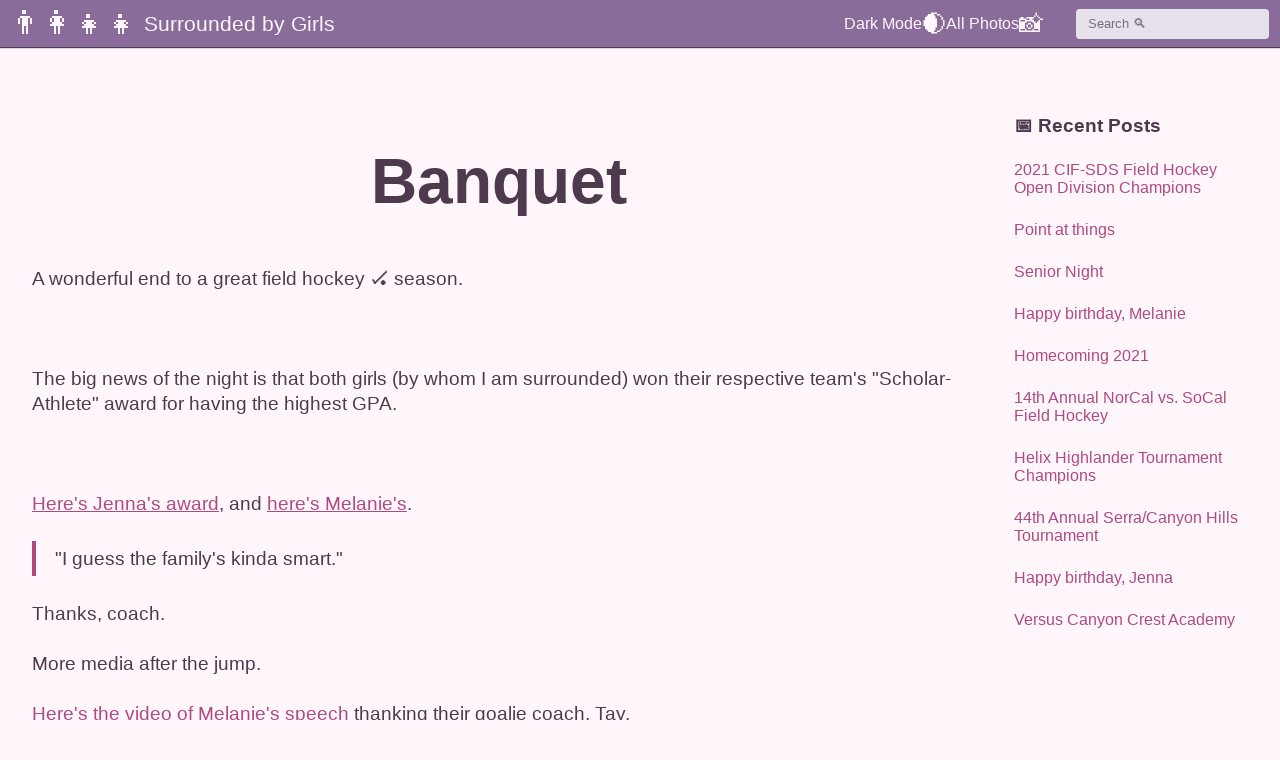

--- FILE ---
content_type: text/html; charset=UTF-8
request_url: http://www.surroundedbygirls.com/2021/11/banquet.html
body_size: 9133
content:
<!DOCTYPE html>
<html lang="en">
<head>
<meta charset=utf-8>
<title>Surrounded by Girls: Banquet</title>
<meta name="viewport" content="width=device-width, initial-scale=1">
<meta name="description" content="Personal blog of Jeremy Spitzberg and the girls by whom he is surrounded.">
<script type="text/javascript">(function() { (function(){function b(g){this.t={};this.tick=function(h,m,f){var n=f!=void 0?f:(new Date).getTime();this.t[h]=[n,m];if(f==void 0)try{window.console.timeStamp("CSI/"+h)}catch(q){}};this.getStartTickTime=function(){return this.t.start[0]};this.tick("start",null,g)}var a;if(window.performance)var e=(a=window.performance.timing)&&a.responseStart;var p=e>0?new b(e):new b;window.jstiming={Timer:b,load:p};if(a){var c=a.navigationStart;c>0&&e>=c&&(window.jstiming.srt=e-c)}if(a){var d=window.jstiming.load;
c>0&&e>=c&&(d.tick("_wtsrt",void 0,c),d.tick("wtsrt_","_wtsrt",e),d.tick("tbsd_","wtsrt_"))}try{a=null,window.chrome&&window.chrome.csi&&(a=Math.floor(window.chrome.csi().pageT),d&&c>0&&(d.tick("_tbnd",void 0,window.chrome.csi().startE),d.tick("tbnd_","_tbnd",c))),a==null&&window.gtbExternal&&(a=window.gtbExternal.pageT()),a==null&&window.external&&(a=window.external.pageT,d&&c>0&&(d.tick("_tbnd",void 0,window.external.startE),d.tick("tbnd_","_tbnd",c))),a&&(window.jstiming.pt=a)}catch(g){}})();window.tickAboveFold=function(b){var a=0;if(b.offsetParent){do a+=b.offsetTop;while(b=b.offsetParent)}b=a;b<=750&&window.jstiming.load.tick("aft")};var k=!1;function l(){k||(k=!0,window.jstiming.load.tick("firstScrollTime"))}window.addEventListener?window.addEventListener("scroll",l,!1):window.attachEvent("onscroll",l);
 })();</script><meta http-equiv="Content-Type" content="text/html; charset=UTF-8" />
<meta name="generator" content="Blogger" />
<link rel="icon" type="image/vnd.microsoft.icon" href="https://www.blogger.com/favicon.ico"/>
<link rel="alternate" type="application/atom+xml" title="Surrounded by Girls - Atom" href="http://www.surroundedbygirls.com/feeds/posts/default" />
<link rel="alternate" type="application/rss+xml" title="Surrounded by Girls - RSS" href="http://www.surroundedbygirls.com/feeds/posts/default?alt=rss" />
<link rel="service.post" type="application/atom+xml" title="Surrounded by Girls - Atom" href="https://www.blogger.com/feeds/8918804/posts/default" />
<link rel="alternate" type="application/atom+xml" title="Surrounded by Girls - Atom" href="http://www.surroundedbygirls.com/feeds/6264369463200462492/comments/default" />
<link rel="stylesheet" type="text/css" href="https://www.blogger.com/static/v1/v-css/1601750677-blog_controls.css"/>
<link rel="stylesheet" type="text/css" href="https://www.blogger.com/dyn-css/authorization.css?targetBlogID=8918804&zx=305dca1b-fba4-40c1-abb4-095fc5ccacf2"/>

<style>
:root{--white:#fff;--blue:#a0d2ff;--blue-light:#53e0ff;--pink:#fce3ee;--pink-dark:#af4a80;--pink-light:#fff6fb;--purple:#8a6c9b;--purple-dark:#4d3a4d}html{box-sizing:border-box}*,*:after,*:before{box-sizing:inherit}body{background-color:var(--pink-light);color:var(--purple-dark);font-family:-apple-system,BlinkMacSystemFont,Segoe UI,Helvetica,Arial,sans-serif;transition:all 0.25s;transition-timing-function:ease-out}a{color:var(--pink-dark);text-decoration:none}a:hover{color:var(--purple);text-decoration:underline}blockquote{border-left:4px solid var(--pink-dark);padding:0.25em 0 0.25em 1em;margin:0}blockquote > cite{display:block;margin-top:1em;font-size:0.86em}blockquote > cite:before{content:" -- "}body:not(.nightmode) .archive a,body:not(.nightmode) .recent a{color:var(--pink)}body:not(.nightmode) .archive a:hover,body:not(.nightmode) .recent a:hover{color:var(--pink-light)}img{display:inline-block;max-width:100%;height:auto;margin:0 auto}input{display:block;width:100%;height:calc(1.5em + .75rem);padding:0.375rem 0.75rem;line-height:1.5;background-clip:padding-box;border:1px solid var(--purple);border-radius:0.25rem;transition:border-color 0.15s ease-in-out, box-shadow 0.15s ease-in-out;opacity:0.8}input:focus{opacity:1}#navbar-iframe-container,.date-header,label[for=gsearch]{display:none}label[type=search]{outline-offset:-2px;-webkit-appearance:none}noscript{font-size:1.5em}p{margin:0 0 24px}#content{max-width:67em;padding:0 1em;margin:6em auto 0}.blog-header{display:flex;position:fixed;top:0;left:0;right:0;background:var(--purple);padding:5px 10px;z-index:10;margin:0;box-shadow:0 1px 1px var(--purple-dark)}.blog-header > nav{display:flex;flex-grow:1;gap:1.5em}.blog-header h1{display:flex;align-items:center;justify-content:flex-start;flex-grow:1;margin:0;line-height:normal;font-size:1em;font-weight:400}#blog-title > .nav-logo{font-size:2em}.blog-header a{display:flex;align-items:center;color:var(--pink-light);font-size:1.5em}.blog-header a:after,.blog-header a:before,.nightmode .blog-header a:after,.nightmode .blog-header a:before{color:var(--pink-light)}.blog-header a:hover{text-decoration:none;color:var(--pink-light)}.cse-primer{margin:0 0 0 1.25em;max-width:clamp(120px, 19vw, 200px);display:flex;align-content:center;flex-wrap:wrap}.post{text-align:center;padding-bottom:12%}.post:not(:last-of-type){margin-bottom:12%;border-bottom:1px solid var(--pink-dark)}.post li{text-align:left;max-width:56em;margin:0 auto 6px}.post-title{font-size:clamp(2em,6vw,64px);line-height:1;word-break:break-word}.post-title > a:hover{text-decoration:none}.post-body{font-size:1.2em;line-height:1.3333;text-align:left}.post-body > a{text-decoration:underline}.post-body > a:has( > img){display:inline-block;line-height:1;font-size:1px}.post-footer{font-style:italic;margin-top:1rem}.blogger-labels{margin:24px 0;font-size:0.86em}.archive,.recent{position:absolute;left:0;right:0;padding:1em;background:var(--purple-dark)}.archive > .sidebar-header,.recent > .sidebar-header{color:var(--pink-light)}.sidebar-header{color:var(--purple)}.archive > ul,.recent > ul{list-style-type:none;padding:0;margin:0}.recent{padding-top:12%}.recent li{margin:24px 0}.archive li{margin:0.25em 0 1em;display:inline-block;width:calc(50% - .25em)}.embed-container{position:relative;padding-bottom:56.25%;height:0;overflow:hidden;max-width:100%;z-index:1}.embed-container embed,.embed-container iframe,.embed-container object{position:absolute;top:0;left:0;width:100%;height:100%}.scrollToTop{position:fixed;bottom:5em;right:2em;border:0 none;cursor:pointer;background-color:var(--pink-dark);transform:translateY(50px);opacity:0;transition:transform 0.5s, opacity 0.5s;width:64px;height:64px;border-radius:0.5em}.showScrollToTop{opacity:0.7;transform:translateY(0)}.showScrollToTop:before{content:"";position:absolute;inset:30%;transform:translateY(20%) rotate(-45deg);border-top:6px solid var(--white);border-right:6px solid var(--white)}.nightmode{background-color:var(--purple-dark);color:var(--pink)}.nightmode a{color:var(--blue)}.nightmode a:hover{color:var(--blue-light)}.nightmode img:active,.nightmode img:hover{opacity:1}.nightmode blockquote{background-color:transparent;border-left-color:var(--pink-light)}.nightmode .blog-header a{color:var(--pink--light)}.nightmode .post:not(:last-of-type){border-bottom-color:var(--pink)}.nightmode .toggle-me > .emoji{opacity:1}.nightmode .toggle-me.nav-icon:before{color:var(--pink-light)}.nightmode .sidebar-header{color:var(--pink)}.nightmode .scrollToTop{background-color:var(--blue)}@media(min-width:550px){.archive li{width:calc(33% - .25em)}}@media(min-width:600px){.blog-header > nav{gap:1em}.archive li{width:calc(25% - .25em)}.nav-logo:after{display:inline-block;content:attr(data-attribute-text);margin-left:6px;font-size:0.66em}}@media(min-width:768px){body:not(.nightmode) .archive a,body:not(.nightmode) .recent a{color:var(--pink-dark)}body:not(.nightmode) .archive a:hover,body:not(.nightmode) .recent a:hover{color:var(--purple)}#content{display:grid;grid-template-columns:4fr 1fr;gap:3em;padding:0 2em}.archive,.recent{position:relative;padding:0;background:initial}.archive > .sidebar-header,.recent > .sidebar-header{color:var(--purple-dark)}.nightmode .archive > .sidebar-header,.nightmode .recent > .sidebar-header{color:var(--pink)}.archive > ul{display:flex;flex-direction:column-reverse}.archive li{width:100%}.nightmode > ul{display:flex;align-items:center;justify-content:space-around;max-width:100%;padding:12px 0}.cse-primer{margin:0 0 0 1em}.scrollToTop{bottom:1em;right:1em}}@media(min-width:960px){.nav-icon:before{display:inline-block;content:attr(data-attribute-text);font-size:0.66em}.blog-header > nav{gap:2em}.cse-primer{margin:0 0 0 2em}}@media(min-width:1200px){#content{max-width:85em}}
</style>
<meta name='google-adsense-platform-account' content='ca-host-pub-1556223355139109'/>
<meta name='google-adsense-platform-domain' content='blogspot.com'/>
<!-- --><style type="text/css">@import url(https://www.blogger.com/static/v1/v-css/navbar/3334278262-classic.css);
div.b-mobile {display:none;}
</style>

</head>
<body><script type="text/javascript">
    function setAttributeOnload(object, attribute, val) {
      if(window.addEventListener) {
        window.addEventListener('load',
          function(){ object[attribute] = val; }, false);
      } else {
        window.attachEvent('onload', function(){ object[attribute] = val; });
      }
    }
  </script>
<div id="navbar-iframe-container"></div>
<script type="text/javascript" src="https://apis.google.com/js/platform.js"></script>
<script type="text/javascript">
      gapi.load("gapi.iframes:gapi.iframes.style.bubble", function() {
        if (gapi.iframes && gapi.iframes.getContext) {
          gapi.iframes.getContext().openChild({
              url: 'https://www.blogger.com/navbar/8918804?origin\x3dhttp://www.surroundedbygirls.com',
              where: document.getElementById("navbar-iframe-container"),
              id: "navbar-iframe"
          });
        }
      });
    </script>
	<header class=blog-header>
		<nav>
			<h1 id=blog-title>
				<a class="nav-logo" data-attribute-text="Surrounded by Girls" href=http://www.surroundedbygirls.com/>👨‍👩‍👧‍👧</a>
			</h1>
			<a class="nav-icon toggle-me" data-attribute-text="Dark Mode" href="#"> 🌒</a>
			<!-- <a class="nav-icon dog-icon" data-attribute-text="#MollyMonday" href="https://twitter.com/search?q=%23mollymonday%20from%3Ajspitzberg&src=typed_query&f=live" target="_blank" rel="noreferrer" title="#MollyMonday"> 🐕</a> -->
			<a class="nav-icon photos-icon" data-attribute-text="All Photos" href=https://www.flickr.com/photos/jspitzberg/ target="_blank" rel="noreferrer" title="Flickr Photostream"> 📸</a>
		</nav>
		<form class="cse-primer" id="cse-primer" action="https://cse.google.com/cse" method="get">
			<label for="gsearch">Search</label>
			<input id="gsearch" type="search" name="q" value="" placeholder="Search 🔍">
			<input type="hidden" name="cx" value="008591819455068643951:k42x5-gapwo">
			<input type="hidden" name="sa" value="Search">
			<input type="hidden" name="siteurl" value="www.surroundedbygirls.com/index.html">
			<input type="hidden" name="ref" value="">
			<input type="hidden" name="ss" value="">
		</form>
	</header>
	<div id=content>
		<main id=main>
			<noscript>
				If you're seeing small or fuzzy images on this page, Javascript is broken.<br>Click on any thumbnail for the full image.
			</noscript>
			
				<article class="post" id="6264369463200462492">
					<header>
						
							<h2 class="post-title">
								
									Banquet
								
							</h2>   
						
					</header>
					<section class="post-body">
						<div style="clear:both;"></div>
A wonderful end to a great field hockey 🏑 season.<br><br>

<a target="_blank" rel="noreferrer" href="https://www.flickr.com/photos/jspitzberg/51715168262/in/datetaken-public/" title=""><img class="lazyload" data-src="https://live.staticflickr.com/65535/51715168262_9557e39978_b.jpg" src="https://live.staticflickr.com/65535/51715168262_9557e39978_t.jpg" alt=""></a><br><br>

The big news of the night is that both girls (by whom I am surrounded) won their respective team's "Scholar-Athlete" award for having the highest GPA.<br><br>

<a target="_blank" rel="noreferrer" href="https://www.flickr.com/photos/jspitzberg/51715763974/in/datetaken-public/" title=""><img class="lazyload" data-src="https://live.staticflickr.com/65535/51715763974_66045a1de7_b.jpg" src="https://live.staticflickr.com/65535/51715763974_66045a1de7_t.jpg" alt=""></a><br><br> 
<a href="https://youtu.be/fCG-dTzKay4" target="_blank" rel="noreferrer">Here's Jenna's award</a>, and <a href="https://youtu.be/ZG7V3S1Kamo" target="_blank" rel="noreferrer">here's Melanie's</a>.<br><br>

<blockquote>"I guess the family's kinda smart." </blockquote><br>

Thanks, coach.<br><br>
More media after the jump.<br><br>
<a name='more'></a>

<a href="https://youtu.be/d7qEOWdg6bM" target="_blank" rel="noreferrer">Here's the video of Melanie's speech</a> thanking their goalie coach, Tay.<br><br>

<a target="_blank" rel="noreferrer" href="https://www.flickr.com/photos/jspitzberg/51715366638/in/datetaken-public/" title=""><img class="lazyload" data-src="https://live.staticflickr.com/65535/51715366638_1097cb76df_b.jpg" src="https://live.staticflickr.com/65535/51715366638_1097cb76df_t.jpg" alt=""></a><br><br>
<a target="_blank" rel="noreferrer" href="https://www.flickr.com/photos/jspitzberg/51715833293/in/datetaken-public/" title=""><img class="lazyload" data-src="https://live.staticflickr.com/65535/51715833293_d524573c1c_b.jpg" src="https://live.staticflickr.com/65535/51715833293_d524573c1c_t.jpg" alt=""></a><br><br>

<a target="_blank" rel="noreferrer" href="https://www.flickr.com/photos/jspitzberg/51714772162/in/datetaken-public/" title=""><img class="lazyload" data-src="https://live.staticflickr.com/65535/51714772162_581bd4fc97_b.jpg" src="https://live.staticflickr.com/65535/51714772162_581bd4fc97_t.jpg" alt=""></a><br><br>
<a target="_blank" rel="noreferrer" href="https://www.flickr.com/photos/jspitzberg/51715968026/in/datetaken-public/" title=""><img class="lazyload" data-src="https://live.staticflickr.com/65535/51715968026_eea02a4d70_b.jpg" src="https://live.staticflickr.com/65535/51715968026_eea02a4d70_t.jpg" alt=""></a><br><br>

<a target="_blank" rel="noreferrer" href="https://www.flickr.com/photos/jspitzberg/51719955091/in/datetaken-public/" title=""><img class="lazyload" data-src="https://live.staticflickr.com/65535/51719955091_25f2e7da7f_b.jpg" src="https://live.staticflickr.com/65535/51719955091_25f2e7da7f_t.jpg" alt=""></a><br><br>
<a target="_blank" rel="noreferrer" href="https://www.flickr.com/photos/jspitzberg/51714309017/in/datetaken-public/" title=""><img class="lazyload" data-src="https://live.staticflickr.com/65535/51714309017_7d888e485e_b.jpg" src="https://live.staticflickr.com/65535/51714309017_7d888e485e_t.jpg" alt=""></a><br><br>

<a target="_blank" rel="noreferrer" href="https://www.flickr.com/photos/jspitzberg/51716232274/in/datetaken-public/" title=""><img class="lazyload" data-src="https://live.staticflickr.com/65535/51716232274_2f370f6737_b.jpg" src="https://live.staticflickr.com/65535/51716232274_2f370f6737_t.jpg" alt=""></a><br><br>

<a target="_blank" rel="noreferrer" href="https://www.flickr.com/photos/jspitzberg/51715168192/in/datetaken-public/" title=""><img class="lazyload" data-src="https://live.staticflickr.com/65535/51715168192_8cb7d37aa0_b.jpg" src="https://live.staticflickr.com/65535/51715168192_8cb7d37aa0_t.jpg" alt=""></a><br><br>

<a target="_blank" rel="noreferrer" href="https://www.flickr.com/photos/jspitzberg/51716627834/in/datetaken-public/" title=""><img class="lazyload" data-src="https://live.staticflickr.com/65535/51716627834_3b209e0ffb_b.jpg" src="https://live.staticflickr.com/65535/51716627834_3b209e0ffb_t.jpg" alt=""></a><br><br>

<div style="clear:both; padding-bottom:0.25em"></div>
					</section>
					<footer class="post-footer">"Banquet" was posted Monday, November 29, 2021</footer>
				</article>
				
			
		</main>
		<aside id="sidebar">
			
			
				<section class="recent">
					<h3 class="sidebar-header">📅 Recent Posts</h3>
					<ul>
						<li><a href="http://www.surroundedbygirls.com/2021/11/2021-cif-sds-field-hockey-open-division.html" rel="noreferrer">2021 CIF-SDS Field Hockey Open Division Champions</a></li><li><a href="http://www.surroundedbygirls.com/2021/10/point-at-things.html" rel="noreferrer">Point at things</a></li><li><a href="http://www.surroundedbygirls.com/2021/10/senior-night.html" rel="noreferrer">Senior Night</a></li><li><a href="http://www.surroundedbygirls.com/2021/10/happy-birthday-melanie.html" rel="noreferrer">Happy birthday, Melanie</a></li><li><a href="http://www.surroundedbygirls.com/2021/10/homecoming-2021.html" rel="noreferrer">Homecoming 2021</a></li><li><a href="http://www.surroundedbygirls.com/2021/10/14th-annual-norcal-vs-socal-field-hockey.html" rel="noreferrer">14th Annual NorCal vs. SoCal Field Hockey</a></li><li><a href="http://www.surroundedbygirls.com/2021/10/helix-highlander-tournament-champions.html" rel="noreferrer">Helix Highlander Tournament Champions</a></li><li><a href="http://www.surroundedbygirls.com/2021/09/44th-annual-serracanyon-hills-tournament.html" rel="noreferrer">44th Annual Serra/Canyon Hills Tournament</a></li><li><a href="http://www.surroundedbygirls.com/2021/09/happy-birthday-jenna.html" rel="noreferrer">Happy birthday, Jenna</a></li><li><a href="http://www.surroundedbygirls.com/2021/08/versus-canyon-crest-academy.html" rel="noreferrer">Versus Canyon Crest Academy</a></li>
					</ul>
				</section>
			
		</aside>
	</div>
	<button aria-label="Back to top" type="button" class="scrollToTop"></button>
	<script>
      /*! lazysizes - v5.3.2 */
!function(e){var t=function(u,D,f){"use strict";var k,H;if(function(){var e;var t={lazyClass:"lazyload",loadedClass:"lazyloaded",loadingClass:"lazyloading",preloadClass:"lazypreload",errorClass:"lazyerror",autosizesClass:"lazyautosizes",fastLoadedClass:"ls-is-cached",iframeLoadMode:0,srcAttr:"data-src",srcsetAttr:"data-srcset",sizesAttr:"data-sizes",minSize:40,customMedia:{},init:true,expFactor:1.5,hFac:.8,loadMode:2,loadHidden:true,ricTimeout:0,throttleDelay:125};H=u.lazySizesConfig||u.lazysizesConfig||{};for(e in t){if(!(e in H)){H[e]=t[e]}}}(),!D||!D.getElementsByClassName){return{init:function(){},cfg:H,noSupport:true}}var O=D.documentElement,i=u.HTMLPictureElement,P="addEventListener",$="getAttribute",q=u[P].bind(u),I=u.setTimeout,U=u.requestAnimationFrame||I,o=u.requestIdleCallback,j=/^picture$/i,r=["load","error","lazyincluded","_lazyloaded"],a={},G=Array.prototype.forEach,J=function(e,t){if(!a[t]){a[t]=new RegExp("(\\s|^)"+t+"(\\s|$)")}return a[t].test(e[$]("class")||"")&&a[t]},K=function(e,t){if(!J(e,t)){e.setAttribute("class",(e[$]("class")||"").trim()+" "+t)}},Q=function(e,t){var a;if(a=J(e,t)){e.setAttribute("class",(e[$]("class")||"").replace(a," "))}},V=function(t,a,e){var i=e?P:"removeEventListener";if(e){V(t,a)}r.forEach(function(e){t[i](e,a)})},X=function(e,t,a,i,r){var n=D.createEvent("Event");if(!a){a={}}a.instance=k;n.initEvent(t,!i,!r);n.detail=a;e.dispatchEvent(n);return n},Y=function(e,t){var a;if(!i&&(a=u.picturefill||H.pf)){if(t&&t.src&&!e[$]("srcset")){e.setAttribute("srcset",t.src)}a({reevaluate:true,elements:[e]})}else if(t&&t.src){e.src=t.src}},Z=function(e,t){return(getComputedStyle(e,null)||{})[t]},s=function(e,t,a){a=a||e.offsetWidth;while(a<H.minSize&&t&&!e._lazysizesWidth){a=t.offsetWidth;t=t.parentNode}return a},ee=function(){var a,i;var t=[];var r=[];var n=t;var s=function(){var e=n;n=t.length?r:t;a=true;i=false;while(e.length){e.shift()()}a=false};var e=function(e,t){if(a&&!t){e.apply(this,arguments)}else{n.push(e);if(!i){i=true;(D.hidden?I:U)(s)}}};e._lsFlush=s;return e}(),te=function(a,e){return e?function(){ee(a)}:function(){var e=this;var t=arguments;ee(function(){a.apply(e,t)})}},ae=function(e){var a;var i=0;var r=H.throttleDelay;var n=H.ricTimeout;var t=function(){a=false;i=f.now();e()};var s=o&&n>49?function(){o(t,{timeout:n});if(n!==H.ricTimeout){n=H.ricTimeout}}:te(function(){I(t)},true);return function(e){var t;if(e=e===true){n=33}if(a){return}a=true;t=r-(f.now()-i);if(t<0){t=0}if(e||t<9){s()}else{I(s,t)}}},ie=function(e){var t,a;var i=99;var r=function(){t=null;e()};var n=function(){var e=f.now()-a;if(e<i){I(n,i-e)}else{(o||r)(r)}};return function(){a=f.now();if(!t){t=I(n,i)}}},e=function(){var v,m,c,h,e;var y,z,g,p,C,b,A;var n=/^img$/i;var d=/^iframe$/i;var E="onscroll"in u&&!/(gle|ing)bot/.test(navigator.userAgent);var _=0;var w=0;var M=0;var N=-1;var L=function(e){M--;if(!e||M<0||!e.target){M=0}};var x=function(e){if(A==null){A=Z(D.body,"visibility")=="hidden"}return A||!(Z(e.parentNode,"visibility")=="hidden"&&Z(e,"visibility")=="hidden")};var W=function(e,t){var a;var i=e;var r=x(e);g-=t;b+=t;p-=t;C+=t;while(r&&(i=i.offsetParent)&&i!=D.body&&i!=O){r=(Z(i,"opacity")||1)>0;if(r&&Z(i,"overflow")!="visible"){a=i.getBoundingClientRect();r=C>a.left&&p<a.right&&b>a.top-1&&g<a.bottom+1}}return r};var t=function(){var e,t,a,i,r,n,s,o,l,u,f,c;var d=k.elements;if((h=H.loadMode)&&M<8&&(e=d.length)){t=0;N++;for(;t<e;t++){if(!d[t]||d[t]._lazyRace){continue}if(!E||k.prematureUnveil&&k.prematureUnveil(d[t])){R(d[t]);continue}if(!(o=d[t][$]("data-expand"))||!(n=o*1)){n=w}if(!u){u=!H.expand||H.expand<1?O.clientHeight>500&&O.clientWidth>500?500:370:H.expand;k._defEx=u;f=u*H.expFactor;c=H.hFac;A=null;if(w<f&&M<1&&N>2&&h>2&&!D.hidden){w=f;N=0}else if(h>1&&N>1&&M<6){w=u}else{w=_}}if(l!==n){y=innerWidth+n*c;z=innerHeight+n;s=n*-1;l=n}a=d[t].getBoundingClientRect();if((b=a.bottom)>=s&&(g=a.top)<=z&&(C=a.right)>=s*c&&(p=a.left)<=y&&(b||C||p||g)&&(H.loadHidden||x(d[t]))&&(m&&M<3&&!o&&(h<3||N<4)||W(d[t],n))){R(d[t]);r=true;if(M>9){break}}else if(!r&&m&&!i&&M<4&&N<4&&h>2&&(v[0]||H.preloadAfterLoad)&&(v[0]||!o&&(b||C||p||g||d[t][$](H.sizesAttr)!="auto"))){i=v[0]||d[t]}}if(i&&!r){R(i)}}};var a=ae(t);var S=function(e){var t=e.target;if(t._lazyCache){delete t._lazyCache;return}L(e);K(t,H.loadedClass);Q(t,H.loadingClass);V(t,B);X(t,"lazyloaded")};var i=te(S);var B=function(e){i({target:e.target})};var T=function(e,t){var a=e.getAttribute("data-load-mode")||H.iframeLoadMode;if(a==0){e.contentWindow.location.replace(t)}else if(a==1){e.src=t}};var F=function(e){var t;var a=e[$](H.srcsetAttr);if(t=H.customMedia[e[$]("data-media")||e[$]("media")]){e.setAttribute("media",t)}if(a){e.setAttribute("srcset",a)}};var s=te(function(t,e,a,i,r){var n,s,o,l,u,f;if(!(u=X(t,"lazybeforeunveil",e)).defaultPrevented){if(i){if(a){K(t,H.autosizesClass)}else{t.setAttribute("sizes",i)}}s=t[$](H.srcsetAttr);n=t[$](H.srcAttr);if(r){o=t.parentNode;l=o&&j.test(o.nodeName||"")}f=e.firesLoad||"src"in t&&(s||n||l);u={target:t};K(t,H.loadingClass);if(f){clearTimeout(c);c=I(L,2500);V(t,B,true)}if(l){G.call(o.getElementsByTagName("source"),F)}if(s){t.setAttribute("srcset",s)}else if(n&&!l){if(d.test(t.nodeName)){T(t,n)}else{t.src=n}}if(r&&(s||l)){Y(t,{src:n})}}if(t._lazyRace){delete t._lazyRace}Q(t,H.lazyClass);ee(function(){var e=t.complete&&t.naturalWidth>1;if(!f||e){if(e){K(t,H.fastLoadedClass)}S(u);t._lazyCache=true;I(function(){if("_lazyCache"in t){delete t._lazyCache}},9)}if(t.loading=="lazy"){M--}},true)});var R=function(e){if(e._lazyRace){return}var t;var a=n.test(e.nodeName);var i=a&&(e[$](H.sizesAttr)||e[$]("sizes"));var r=i=="auto";if((r||!m)&&a&&(e[$]("src")||e.srcset)&&!e.complete&&!J(e,H.errorClass)&&J(e,H.lazyClass)){return}t=X(e,"lazyunveilread").detail;if(r){re.updateElem(e,true,e.offsetWidth)}e._lazyRace=true;M++;s(e,t,r,i,a)};var r=ie(function(){H.loadMode=3;a()});var o=function(){if(H.loadMode==3){H.loadMode=2}r()};var l=function(){if(m){return}if(f.now()-e<999){I(l,999);return}m=true;H.loadMode=3;a();q("scroll",o,true)};return{_:function(){e=f.now();k.elements=D.getElementsByClassName(H.lazyClass);v=D.getElementsByClassName(H.lazyClass+" "+H.preloadClass);q("scroll",a,true);q("resize",a,true);q("pageshow",function(e){if(e.persisted){var t=D.querySelectorAll("."+H.loadingClass);if(t.length&&t.forEach){U(function(){t.forEach(function(e){if(e.complete){R(e)}})})}}});if(u.MutationObserver){new MutationObserver(a).observe(O,{childList:true,subtree:true,attributes:true})}else{O[P]("DOMNodeInserted",a,true);O[P]("DOMAttrModified",a,true);setInterval(a,999)}q("hashchange",a,true);["focus","mouseover","click","load","transitionend","animationend"].forEach(function(e){D[P](e,a,true)});if(/d$|^c/.test(D.readyState)){l()}else{q("load",l);D[P]("DOMContentLoaded",a);I(l,2e4)}if(k.elements.length){t();ee._lsFlush()}else{a()}},checkElems:a,unveil:R,_aLSL:o}}(),re=function(){var a;var n=te(function(e,t,a,i){var r,n,s;e._lazysizesWidth=i;i+="px";e.setAttribute("sizes",i);if(j.test(t.nodeName||"")){r=t.getElementsByTagName("source");for(n=0,s=r.length;n<s;n++){r[n].setAttribute("sizes",i)}}if(!a.detail.dataAttr){Y(e,a.detail)}});var i=function(e,t,a){var i;var r=e.parentNode;if(r){a=s(e,r,a);i=X(e,"lazybeforesizes",{width:a,dataAttr:!!t});if(!i.defaultPrevented){a=i.detail.width;if(a&&a!==e._lazysizesWidth){n(e,r,i,a)}}}};var e=function(){var e;var t=a.length;if(t){e=0;for(;e<t;e++){i(a[e])}}};var t=ie(e);return{_:function(){a=D.getElementsByClassName(H.autosizesClass);q("resize",t)},checkElems:t,updateElem:i}}(),t=function(){if(!t.i&&D.getElementsByClassName){t.i=true;re._();e._()}};return I(function(){H.init&&t()}),k={cfg:H,autoSizer:re,loader:e,init:t,uP:Y,aC:K,rC:Q,hC:J,fire:X,gW:s,rAF:ee}}(e,e.document,Date);e.lazySizes=t,"object"==typeof module&&module.exports&&(module.exports=t)}("undefined"!=typeof window?window:{});
		var el=document.querySelector(".toggle-me");el.onclick=function(){event.preventDefault();document.getElementsByTagName("body")[0].classList.toggle("nightmode")};let matched=window.matchMedia('(prefers-color-scheme: dark)').matches;if(matched){document.body.classList.add("nightmode")};const post=document.querySelectorAll(".post");const scrollToTop=document.querySelector(".scrollToTop");const observer=new IntersectionObserver((entries,observer)=>{entries.forEach(entry=>{if(entry.isIntersecting){scrollToTop.style.bottom="5em";scrollToTop.classList.add("showScrollToTop")}else{if(scrollToTop.classList.contains("showScrollToTop")&&entry.boundingClientRect.y>0){scrollToTop.classList.remove("showScrollToTop");scrollToTop.addEventListener("transitionend",removeScrollFromView)}}})});function removeScrollFromView(){scrollToTop.removeEventListener("transitionend",removeScrollFromView);if(scrollToTop.classList.contains("showScrollToTop")){return}scrollToTop.style.bottom="-200px"}if(post[2]){observer.observe(post[2]);scrollToTop.addEventListener("click",()=>{window.scrollTo({top:0,behavior:"smooth"})})}
	</script>
	<script src="https://www.googletagmanager.com/gtag/js?id=UA-102562-1" async></script>
</body>
</html>